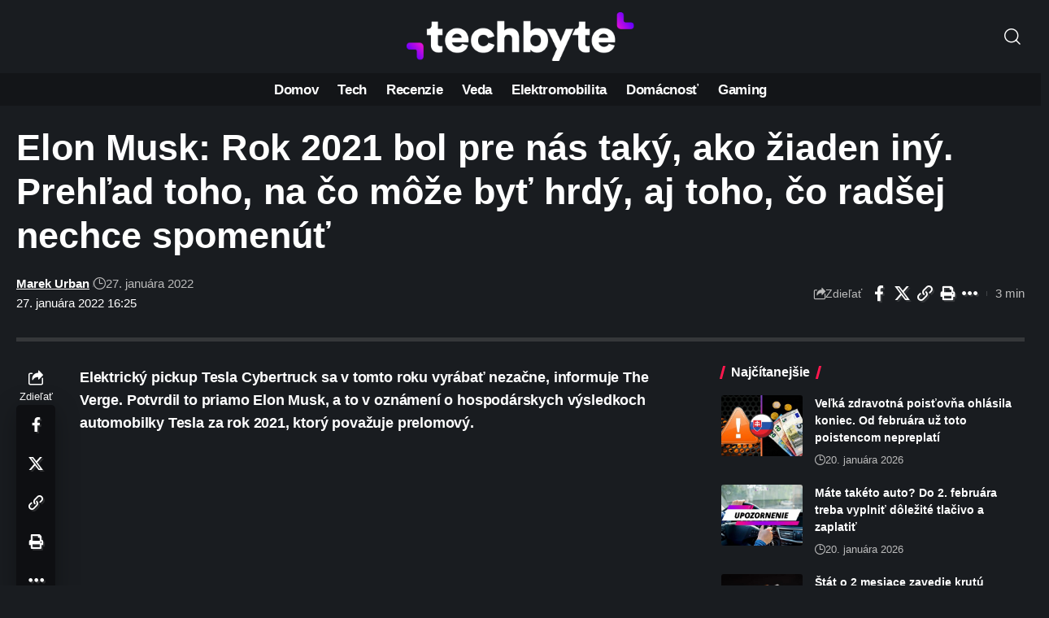

--- FILE ---
content_type: text/html; charset=UTF-8
request_url: https://www.techbyte.sk/wp-admin/admin-ajax.php
body_size: -80
content:
{"content_id":161107,"counted":false,"reason":"previous_conditions_check_failed","type":"post","subtype":"post","storage":[]}

--- FILE ---
content_type: text/html; charset=utf-8
request_url: https://www.google.com/recaptcha/api2/aframe
body_size: 267
content:
<!DOCTYPE HTML><html><head><meta http-equiv="content-type" content="text/html; charset=UTF-8"></head><body><script nonce="6bwctboqYAnDARCN8R0_DQ">/** Anti-fraud and anti-abuse applications only. See google.com/recaptcha */ try{var clients={'sodar':'https://pagead2.googlesyndication.com/pagead/sodar?'};window.addEventListener("message",function(a){try{if(a.source===window.parent){var b=JSON.parse(a.data);var c=clients[b['id']];if(c){var d=document.createElement('img');d.src=c+b['params']+'&rc='+(localStorage.getItem("rc::a")?sessionStorage.getItem("rc::b"):"");window.document.body.appendChild(d);sessionStorage.setItem("rc::e",parseInt(sessionStorage.getItem("rc::e")||0)+1);localStorage.setItem("rc::h",'1769121247550');}}}catch(b){}});window.parent.postMessage("_grecaptcha_ready", "*");}catch(b){}</script></body></html>